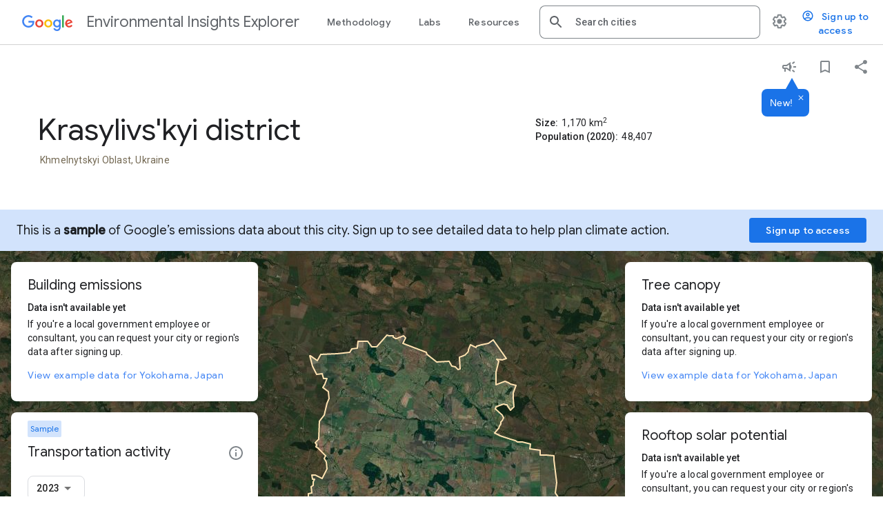

--- FILE ---
content_type: image/svg+xml
request_url: https://www.gstatic.com/environmental-insights-team/icons/icons_core_12.svg
body_size: 6111
content:
<svg>
  <defs>
    <svg id="account_circle" xmlns="http://www.w3.org/2000/svg" width="24" height="24" viewBox="0 0 24 24"><path d="M12 2C6.48 2 2 6.48 2 12s4.48 10 10 10 10-4.48 10-10S17.52 2 12 2zM7.07 18.28c.43-.9 3.05-1.78 4.93-1.78s4.51.88 4.93 1.78C15.57 19.36 13.86 20 12 20s-3.57-.64-4.93-1.72zm11.29-1.45c-1.43-1.74-4.9-2.33-6.36-2.33s-4.93.59-6.36 2.33C4.62 15.49 4 13.82 4 12c0-4.41 3.59-8 8-8s8 3.59 8 8c0 1.82-.62 3.49-1.64 4.83zM12 6c-1.94 0-3.5 1.56-3.5 3.5S10.06 13 12 13s3.5-1.56 3.5-3.5S13.94 6 12 6zm0 5c-.83 0-1.5-.67-1.5-1.5S11.17 8 12 8s1.5.67 1.5 1.5S12.83 11 12 11z"/><path d="M0 0h24v24H0V0z" fill="none"/></svg>
    <svg id="alert" xmlns="http://www.w3.org/2000/svg" width="24" height="24" viewBox="0 0 24 24"><path d="M12 2C6.48 2 2 6.48 2 12s4.48 10 10 10 10-4.48 10-10S17.52 2 12 2zm1 15h-2v-2h2v2zm0-4h-2V7h2v6z"/></svg>
    <svg id="announcement" xmlns="http://www.w3.org/2000/svg" width="24" height="24" viewBox="0 0 24 24"><path d="M0 0h24v24H0z" fill="none"/><path d="M22 11v2h-4v-2h4zm-6 6.61c.96.71 2.21 1.65 3.2 2.39.4-.53.8-1.07 1.2-1.6-.99-.74-2.24-1.68-3.2-2.4-.4.54-.8 1.08-1.2 1.61zM20.4 5.6c-.4-.53-.8-1.07-1.2-1.6-.99.74-2.24 1.68-3.2 2.4.4.53.8 1.07 1.2 1.6.96-.72 2.21-1.65 3.2-2.4zM15.5 12c0 1.33-.58 2.53-1.5 3.34V19l-6-4H7v4H5v-4H4c-1.1 0-2-.9-2-2v-2c0-1.1.9-2 2-2h4l6-4v3.65c.92.82 1.5 2.02 1.5 3.35zM12 8.74l-2.89 1.93-.5.33H4v2h4.61l.5.34L12 15.26V8.74z"/></svg>
    <svg id="arrow_back" xmlns="http://www.w3.org/2000/svg" width="24" height="24" viewBox="0 0 24 24"><path d="M20 11H7.83l5.59-5.59L12 4l-8 8 8 8 1.41-1.41L7.83 13H20v-2z"/></svg>
    <svg id="arrow_down" xmlns="http://www.w3.org/2000/svg" width="24" height="24" viewBox="0 0 24 24"><path d="M16.59 8.59L12 13.17 7.41 8.59 6 10l6 6 6-6z"/></svg>
    <svg id="arrow_down_stem" xmlns="http://www.w3.org/2000/svg" width="24" height="24" viewBox="0 0 24 24"><path d="M20 12l-1.41-1.41L13 16.17V4h-2v12.17l-5.58-5.59L4 12l8 8 8-8z"/></svg>
    <svg id="arrow_drop_down" xmlns="http://www.w3.org/2000/svg" height="24px" viewBox="0 0 24 24" width="24px"><path d="M0 0h24v24H0V0z" fill="none"/><path d="M7 10l5 5 5-5H7z"/></svg>
    <svg id="arrow_drop_up" xmlns="http://www.w3.org/2000/svg" height="24px" viewBox="0 0 24 24" width="24px"><path d="M0 0h24v24H0V0z" fill="none"/><path d="M7 14l5-5 5 5H7z"/></svg>
    <svg id="arrow_right" xmlns="http://www.w3.org/2000/svg" width="24" height="24" viewBox="0 0 24 24"><path fill="none" d="M0 0h24v24H0V0z"/><path d="M14 6l-1.41 1.41L16.17 11H4v2h12.17l-3.58 3.59L14 18l6-6z"/></svg>
    <svg id="assignment_turned_in" xmlns="http://www.w3.org/2000/svg" width="24" height="24" viewBox="0 0 24 24"><path d="M0 0h24v24H0V0z" fill="none"/><path d="M18 9l-1.41-1.42L10 14.17l-2.59-2.58L6 13l4 4zm1-6h-4.18C14.4 1.84 13.3 1 12 1c-1.3 0-2.4.84-2.82 2H5c-.14 0-.27.01-.4.04-.39.08-.74.28-1.01.55-.18.18-.33.4-.43.64-.1.23-.16.49-.16.77v14c0 .27.06.54.16.78s.25.45.43.64c.27.27.62.47 1.01.55.13.02.26.03.4.03h14c1.1 0 2-.9 2-2V5c0-1.1-.9-2-2-2zm-7-.25c.41 0 .75.34.75.75s-.34.75-.75.75-.75-.34-.75-.75.34-.75.75-.75zM19 19H5V5h14v14z"/></svg>
    <svg id="auto_stories" xmlns="http://www.w3.org/2000/svg" height="24" viewBox="0 -960 960 960" width="24"><path d="M480-160q-48-38-104-59t-116-21q-42 0-82.5 11T100-198q-21 11-40.5-1T40-234v-482q0-11 5.5-21T62-752q46-24 96-36t102-12q58 0 113.5 15T480-740v484q51-32 107-48t113-16q36 0 70.5 6t69.5 18v-480q15 5 29.5 10.5T898-752q11 5 16.5 15t5.5 21v482q0 23-19.5 35t-40.5 1q-37-20-77.5-31T700-240q-60 0-116 21t-104 59Zm80-200v-380l200-200v400L560-360Zm-160 65v-396q-33-14-68.5-21.5T260-720q-37 0-72 7t-68 21v397q35-13 69.5-19t70.5-6q36 0 70.5 6t69.5 19Zm0 0v-396 396Z"/></svg>
    <svg id="bar_chart" xmlns="http://www.w3.org/2000/svg" width="24" height="24" viewBox="0 0 24 24"><path d="M5 9.2h3V19H5V9.2zM10.6 5h2.8v14h-2.8V5zm5.6 8H19v6h-2.8v-6z"/></svg>
    <svg id="bookmark" xmlns="http://www.w3.org/2000/svg" width="24" height="24" viewBox="0 0 24 24"><path d="M17 3H7c-1.1 0-1.99.9-1.99 2L5 21l7-3 7 3V5c0-1.1-.9-2-2-2zm0 15l-5-2.18L7 18V5h10v13z"/></svg>
    <svg id="bug" xmlns="http://www.w3.org/2000/svg" width="24" height="24" viewBox="0 0 24 24"><path d="M20 8h-2.81a5.985 5.985 0 0 0-1.82-1.96L17 4.41 15.59 3l-2.17 2.17C12.96 5.06 12.49 5 12 5s-.96.06-1.41.17L8.41 3 7 4.41l1.62 1.63C7.88 6.55 7.26 7.22 6.81 8H4v2h2.09c-.05.33-.09.66-.09 1v1H4v2h2v1c0 .34.04.67.09 1H4v2h2.81c1.04 1.79 2.97 3 5.19 3s4.15-1.21 5.19-3H20v-2h-2.09c.05-.33.09-.66.09-1v-1h2v-2h-2v-1c0-.34-.04-.67-.09-1H20V8zm-4 4v3c0 .22-.03.47-.07.7l-.1.65-.37.65c-.72 1.24-2.04 2-3.46 2s-2.74-.77-3.46-2l-.37-.64-.1-.65A4.27 4.27 0 0 1 8 15v-4c0-.23.03-.48.07-.7l.1-.65.37-.65c.3-.52.72-.97 1.21-1.31l.57-.39.74-.18a3.787 3.787 0 0 1 1.89 0l.68.16.61.42c.5.34.91.78 1.21 1.31l.38.65.1.65c.04.22.07.47.07.69v1z"/><path d="M10 14h4v2h-4zM10 10h4v2h-4z"/></svg>
    <svg id="calendar" xmlns="http://www.w3.org/2000/svg" width="24" height="24" viewBox="0 0 24 24"><path d="M0 0h24v24H0z" fill="none"/><path d="M9 11H7v2h2v-2zm4 0h-2v2h2v-2zm4 0h-2v2h2v-2zm2-7h-1V2h-2v2H8V2H6v2H5c-1.11 0-1.99.9-1.99 2L3 20c0 1.1.89 2 2 2h14c1.1 0 2-.9 2-2V6c0-1.1-.9-2-2-2zm0 16H5V9h14v11z"/></svg>
    <svg id="cancel" xmlns="http://www.w3.org/2000/svg" width="24" height="24" viewBox="0 0 24 24"><path d="M12 2C6.47 2 2 6.47 2 12s4.47 10 10 10 10-4.47 10-10S17.53 2 12 2zm5 13.59L15.59 17 12 13.41 8.41 17 7 15.59 10.59 12 7 8.41 8.41 7 12 10.59 15.59 7 17 8.41 13.41 12 17 15.59z"/></svg>
    <svg id="chevron_left" xmlns="http://www.w3.org/2000/svg" width="24" height="24" viewBox="0 0 24 24"><path d="M0 0h24v24H0V0z" fill="none"/><path d="M16.41 5.41L15 4l-8 8 8 8 1.41-1.41L9.83 12"/></svg>
    <svg id="chevron_right" xmlns="http://www.w3.org/2000/svg" width="24" height="24" viewBox="0 0 24 24"><path d="M0 0h24v24H0V0z" fill="none"/><path d="M7.59 18.59L9 20l8-8-8-8-1.41 1.41L14.17 12"/></svg>
    <svg id="close" xmlns="http://www.w3.org/2000/svg" width="24" height="24" viewBox="0 0 24 24"><path d="M19 6.41L17.59 5 12 10.59 6.41 5 5 6.41 10.59 12 5 17.59 6.41 19 12 13.41 17.59 19 19 17.59 13.41 12z"/></svg>
    <svg id="cloud" xmlns="http://www.w3.org/2000/svg" width="24" height="24" viewBox="0 0 24 24"><path d="M19.35 10.04C18.67 6.59 15.64 4 12 4 9.11 4 6.6 5.64 5.35 8.04 2.34 8.36 0 10.91 0 14c0 3.31 2.69 6 6 6h13c2.76 0 5-2.24 5-5 0-2.64-2.05-4.78-4.65-4.96zM19 18H6c-2.21 0-4-1.79-4-4s1.79-4 4-4h.71C7.37 7.69 9.48 6 12 6c3.04 0 5.5 2.46 5.5 5.5v.5H19c1.66 0 3 1.34 3 3s-1.34 3-3 3z"/></svg>
    <svg id="dataset" xmlns="http://www.w3.org/2000/svg" width="24" height="24"  viewBox="0 -960 960 960"><path d="M280-280h160v-160H280v160Zm240 0h160v-160H520v160ZM280-520h160v-160H280v160Zm240 0h160v-160H520v160ZM200-120q-33 0-56.5-23.5T120-200v-560q0-33 23.5-56.5T200-840h560q33 0 56.5 23.5T840-760v560q0 33-23.5 56.5T760-120H200Zm0-80h560v-560H200v560Zm0-560v560-560Z"/></svg>
    <svg id="directions_car" xmlns="http://www.w3.org/2000/svg" width="24" height="24" viewBox="0 -960 960 960"><path d="M240-200v40q0 17-11.5 28.5T200-120h-40q-17 0-28.5-11.5T120-160v-320l84-240q6-18 21.5-29t34.5-11h440q19 0 34.5 11t21.5 29l84 240v320q0 17-11.5 28.5T800-120h-40q-17 0-28.5-11.5T720-160v-40H240Zm-8-360h496l-42-120H274l-42 120Zm-32 80v200-200Zm100 160q25 0 42.5-17.5T360-380q0-25-17.5-42.5T300-440q-25 0-42.5 17.5T240-380q0 25 17.5 42.5T300-320Zm360 0q25 0 42.5-17.5T720-380q0-25-17.5-42.5T660-440q-25 0-42.5 17.5T600-380q0 25 17.5 42.5T660-320Zm-460 40h560v-200H200v200Z"/></svg>
    <svg id="download" xmlns="http://www.w3.org/2000/svg" width="24" height="24" viewBox="0 0 24 24"><path d="M18.875 15.6875v3.1875H6.125v-3.1875H4v3.1875C4 20.0437 4.9562 21 6.125 21h12.75C20.0437 21 21 20.0437 21 18.875v-3.1875h-2.125zm-1.0625-3.7188l-1.4981-1.498-2.7519 2.7412V4h-2.125v9.2119l-2.7519-2.7413-1.4981 1.4982L12.5 17.2813l5.3125-5.3126z"/></svg>
    <svg id="exit_to_app" xmlns="http://www.w3.org/2000/svg" width="24" height="24" viewBox="0 0 24 24"><path d="M10.09 15.59L11.5 17l5-5-5-5-1.41 1.41L12.67 11H3v2h9.67l-2.58 2.59zM19 3H5c-1.11 0-2 .9-2 2v4h2V5h14v14H5v-4H3v4c0 1.1.89 2 2 2h14c1.1 0 2-.9 2-2V5c0-1.1-.9-2-2-2z"/></svg>
    <svg id="experimental" xmlns="http://www.w3.org/2000/svg" width="24" height="24" viewBox="0 0 24 24"><path d="M20.72 17.71L15 9.82V5.08h2v-2H7v2h2v4.73L3.14 17.9c-.44.61-.5 1.41-.16 2.08.34.67 1.03 1.09 1.78 1.09h14.5c1.1 0 2-.9 2-2 0-.52-.21-1-.54-1.36z"/></svg>
    <svg id="feedback" xmlns="http://www.w3.org/2000/svg" width="24" height="24" viewBox="0 0 24 24"><path d="M11 12h2v2h-2zM11 6h2v4h-2z M20 2H4c-1.1 0-1.99.9-1.99 2L2 22l4-4h14c1.1 0 2-.9 2-2V4c0-1.1-.9-2-2-2zm0 14H5.17l-.59.59-.58.58V4h16v12z"/></svg>
    <svg id="filter_list" xmlns="http://www.w3.org/2000/svg" width="24" height="24" viewBox="0 96 960 960"><path d="M400 816v-80h160v80H400ZM240 616v-80h480v80H240ZM120 416v-80h720v80H120Z"/></svg>
    <svg id="globe" xmlns="http://www.w3.org/2000/svg" width="24" height="24" viewBox="0 0 24 24"><path d="M0 0h24v24H0z" fill="none"/><path d="M11.99 2C6.47 2 2 6.48 2 12s4.47 10 9.99 10C17.52 22 22 17.52 22 12S17.52 2 11.99 2zm6.93 6h-2.95c-.32-1.25-.78-2.45-1.38-3.56 1.84.63 3.37 1.91 4.33 3.56zM12 4.04c.83 1.2 1.48 2.53 1.91 3.96h-3.82c.43-1.43 1.08-2.76 1.91-3.96zM4.26 14C4.1 13.36 4 12.69 4 12s.1-1.36.26-2h3.38c-.08.66-.14 1.32-.14 2 0 .68.06 1.34.14 2H4.26zm.82 2h2.95c.32 1.25.78 2.45 1.38 3.56-1.84-.63-3.37-1.9-4.33-3.56zm2.95-8H5.08c.96-1.66 2.49-2.93 4.33-3.56C8.81 5.55 8.35 6.75 8.03 8zM12 19.96c-.83-1.2-1.48-2.53-1.91-3.96h3.82c-.43 1.43-1.08 2.76-1.91 3.96zM14.34 14H9.66c-.09-.66-.16-1.32-.16-2 0-.68.07-1.35.16-2h4.68c.09.65.16 1.32.16 2 0 .68-.07 1.34-.16 2zm.25 5.56c.6-1.11 1.06-2.31 1.38-3.56h2.95c-.96 1.65-2.49 2.93-4.33 3.56zM16.36 14c.08-.66.14-1.32.14-2 0-.68-.06-1.34-.14-2h3.38c.16.64.26 1.31.26 2s-.1 1.36-.26 2h-3.38z"/></svg>
    <svg id="help" xmlns="http://www.w3.org/2000/svg" width="24" height="24" viewBox="0 0 24 24"><path d="M11 18h2v-2h-2v2zm1-16C6.48 2 2 6.48 2 12s4.48 10 10 10 10-4.48 10-10S17.52 2 12 2zm0 18c-4.41 0-8-3.59-8-8s3.59-8 8-8 8 3.59 8 8-3.59 8-8 8zm0-14c-2.21 0-4 1.79-4 4h2c0-1.1.9-2 2-2s2 .9 2 2c0 2-3 1.75-3 5h2c0-2.25 3-2.5 3-5 0-2.21-1.79-4-4-4z"/></svg>
    <svg id="help_outline" xmlns="http://www.w3.org/2000/svg" width="24" height="24" viewBox="0 0 24 24"><path d="M0 0h24v24H0V0z" fill="none"/><path d="M11 18h2v-2h-2v2zm1-16C6.48 2 2 6.48 2 12s4.48 10 10 10 10-4.48 10-10S17.52 2 12 2zm0 18c-4.41 0-8-3.59-8-8s3.59-8 8-8 8 3.59 8 8-3.59 8-8 8zm0-14c-2.21 0-4 1.79-4 4h2c0-1.1.9-2 2-2s2 .9 2 2c0 2-3 1.75-3 5h2c0-2.25 3-2.5 3-5 0-2.21-1.79-4-4-4z"/></svg>
    <svg id="hide_building_albedo" xmlns="http://www.w3.org/2000/svg" width="24" height="24" fill="none"><g fill="#5F6368" clip-path="url(#a)"><path d="M16.167 8.667c.82 0 1.58-.188 2.28-.563a4.49 4.49 0 0 0 1.678-1.52 4.49 4.49 0 0 0-1.677-1.521 4.763 4.763 0 0 0-2.281-.563c-.82 0-1.58.188-2.282.563a4.49 4.49 0 0 0-1.677 1.52 4.49 4.49 0 0 0 1.677 1.521 4.763 4.763 0 0 0 2.282.563Zm0 1.666c-1.334 0-2.525-.35-3.573-1.052-1.049-.701-1.802-1.6-2.26-2.698.458-1.097 1.211-1.996 2.26-2.698 1.048-.701 2.24-1.052 3.573-1.052 1.333 0 2.524.351 3.573 1.052 1.048.702 1.802 1.601 2.26 2.698-.458 1.098-1.212 1.997-2.26 2.698-1.049.702-2.24 1.052-3.573 1.052Zm0-2.5c-.348 0-.643-.121-.886-.364a1.206 1.206 0 0 1-.364-.886c0-.347.121-.642.364-.885s.538-.365.886-.365c.347 0 .642.122.885.365s.365.538.365.885c0 .348-.122.643-.365.886a1.206 1.206 0 0 1-.885.364Z"/><path fill-rule="evenodd" d="M2 21.167v-8.334l6.667-5 6.666 5v8.334H9.5v-5H7.833v5H2ZM3.667 19.5v-5.833l5-3.75 5 3.75V19.5h-2.5v-5h-5v5h-2.5Z" clip-rule="evenodd"/></g><defs><clipPath id="a"><path fill="#fff" d="M2 2h20v20H2z"/></clipPath></defs></svg>
    <svg id="home" xmlns="http://www.w3.org/2000/svg" width="24" height="24" viewBox="0 0 24 24"><path d="M12 3L4 9v12h6.9942l.0078-7h1.9986l-.0038 7H20V9l-8-6zm6 16h-3v-7H9v7H6v-9l6-4.5 6 4.5v9z"/></svg>
    <svg id="home_colorful" xmlns="http://www.w3.org/2000/svg" width="24" height="24" fill="none"><path fill="#90C3DD" d="M3.667 3.667v6.25L12 3.667H3.667Z"/><path fill="#F46D43" d="M20.333 3.667H12l8.333 6.25v-6.25Z"/><path fill="#5F6368" fill-rule="evenodd" d="M3.667 20.333V9.917L12 3.667l8.333 6.25v10.416h-6.666v-6.666h-3.334v6.666H3.667Zm1.666-1.666V10.75l6.667-5 6.667 5v7.917h-3.334V12H8.667v6.667H5.333Z" clip-rule="evenodd"/><path fill="#FEE090" d="m12 5.75 6.667 5V12H5.333v-1.25l6.667-5Z"/></svg>
    <svg id="home_work" xmlns="http://www.w3.org/2000/svg" width="24" height="24" viewBox="0 0 24 24"><path d="M0 0h24v24H0z" fill="none"/><path d="M17 15h2v2h-2zM17 11h2v2h-2zM17 7h2v2h-2zM13.74 7l1.26.84V7z"/><path d="M10 3v1.51l2 1.33V5h9v14h-4v2h6V3z"/><path d="M8.17 5.7L15 10.25V21H1V10.48L8.17 5.7zM10 19h3v-7.84L8.17 8.09 3 11.38V19h3v-6h4v6z"/></svg>
    <svg id="info" xmlns="http://www.w3.org/2000/svg" width="24" height="24" viewBox="0 0 24 24"><path d="M9 5h2v2H9zM9 9h2v6H9zM10 0C4.48 0 0 4.48 0 10s4.48 10 10 10 10-4.48 10-10S15.52 0 10 0zm0 18c-4.41 0-8-3.59-8-8s3.59-8 8-8 8 3.59 8 8-3.59 8-8 8z"/></svg>
    <svg id="info_nav" xmlns="http://www.w3.org/2000/svg" width="24" height="24" viewBox="0 0 24 24"><path d="M11 7h2v2h-2zM11 11h2v6h-2z M12 2C6.48 2 2 6.48 2 12s4.48 10 10 10 10-4.48 10-10S17.52 2 12 2zm0 18c-4.41 0-8-3.59-8-8s3.59-8 8-8 8 3.59 8 8-3.59 8-8 8z"/></svg>
    <svg id="launch" xmlns="http://www.w3.org/2000/svg" width="24" height="24" viewBox="0 0 24 24"><path d="M0 0h24v24H0V0z" fill="none"/><path d="M19 19H5V5h7V3H5c-1.11 0-2 .9-2 2v14c0 1.1.89 2 2 2h14c1.1 0 2-.9 2-2v-7h-2v7zM14 3v2h3.59l-9.83 9.83 1.41 1.41L19 6.41V10h2V3h-7z"/></svg>
    <svg id="layers" xmlns="http://www.w3.org/2000/svg" height="24px" viewBox="0 0 24 24" width="24px"><path d="M0 0h24v24H0z" fill="none"/><path d="M11.99 18.54l-7.37-5.73L3 14.07l9 7 9-7-1.63-1.27-7.38 5.74zM12 16l7.36-5.73L21 9l-9-7-9 7 1.63 1.27L12 16z"/></svg>
    <svg id="layers_nofill" xmlns="http://www.w3.org/2000/svg" width="24" height="24" viewBox="0 96 960 960"><path d="M480 938 120 658l66-50 294 228 294-228 66 50-360 280Zm0-202L120 456l360-280 360 280-360 280Zm0-280Zm0 178 230-178-230-178-230 178 230 178Z"/></svg>
    <svg id="link" xmlns="http://www.w3.org/2000/svg" width="24" height="24" viewBox="0 0 24 24"><path d="M0 0h24v24H0V0z" fill="none"/><path d="M17 7h-4v2h4c1.65 0 3 1.35 3 3s-1.35 3-3 3h-4v2h4c2.76 0 5-2.24 5-5s-2.24-5-5-5zm-6 8H7c-1.65 0-3-1.35-3-3s1.35-3 3-3h4V7H7c-2.76 0-5 2.24-5 5s2.24 5 5 5h4v-2zm-3-4h8v2H8z"/></svg>
    <svg id="list" xmlns="http://www.w3.org/2000/svg" height="24px" viewBox="0 -960 960 960" width="24px"><path d="M280-600v-80h560v80H280Zm0 160v-80h560v80H280Zm0 160v-80h560v80H280ZM160-600q-17 0-28.5-11.5T120-640q0-17 11.5-28.5T160-680q17 0 28.5 11.5T200-640q0 17-11.5 28.5T160-600Zm0 160q-17 0-28.5-11.5T120-480q0-17 11.5-28.5T160-520q17 0 28.5 11.5T200-480q0 17-11.5 28.5T160-440Zm0 160q-17 0-28.5-11.5T120-320q0-17 11.5-28.5T160-360q17 0 28.5 11.5T200-320q0 17-11.5 28.5T160-280Z"/></svg>
    <svg id="location_city" xmlns="http://www.w3.org/2000/svg" width="24" height="24" viewBox="0 0 24 24"><path d="M0 0h24v24H0V0z" fill="none"/><path d="M15 11V3H9v4H3v14h18V11h-6zm-8 8H5v-2h2v2zm0-4H5v-2h2v2zm0-4H5V9h2v2zm6 8h-2v-2h2v2zm0-4h-2v-2h2v2zm0-4h-2V9h2v2zm0-4h-2V5h2v2zm6 12h-2v-2h2v2zm0-4h-2v-2h2v2z"/></svg>
    <svg id="map" xmlns="http://www.w3.org/2000/svg" height="24px" viewBox="0 -960 960 960" width="24px"><path d="m600-120-240-84-186 72q-20 8-37-4.5T120-170v-560q0-13 7.5-23t20.5-15l212-72 240 84 186-72q20-8 37 4.5t17 33.5v560q0 13-7.5 23T812-192l-212 72Zm-40-98v-468l-160-56v468l160 56Zm80 0 120-40v-474l-120 46v468Zm-440-10 120-46v-468l-120 40v474Zm440-458v468-468Zm-320-56v468-468Z"/></svg>
    <svg id="mapsmode" xmlns="http://www.w3.org/2000/svg" height="24" viewBox="0 -960 960 960" width="24"><path d="M740-446q-8 0-15-5t-10-13q-18-53-44-90t-51-70q-25-33-42.5-69T560-780q0-75 52.5-127.5T740-960q75 0 127.5 52.5T920-780q0 51-17.5 87T860-624q-25 33-51 70t-44 90q-3 8-10 13t-15 5Zm0-270q26 0 45-19t19-45q0-26-19-45t-45-19q-26 0-45 19t-19 45q0 26 19 45t45 19ZM200-120q-33 0-56.5-23.5T120-200v-560q0-33 23.5-56.5T200-840h287q-5 21-5.5 40t-.5 40H200v504l340-341q12 17 24 33l24 32-92 92 240 240h24v-168q26-4 49-24t31-45v237q0 33-23.5 56.5T760-120H200Zm56-80h368L440-384 256-200Z"/></svg>
    <svg id="menu" xmlns="http://www.w3.org/2000/svg" width="24" height="24" viewBox="0 0 24 24"><path d="M3 18h18v-2H3v2zm0-5h18v-2H3v2zm0-7v2h18V6H3z"/></svg>
    <svg id="nature" xmlns="http://www.w3.org/2000/svg" width="24" height="24" viewBox="0 -960 960 960"><path d="M200-80v-80h240v-160h-80q-83 0-141.5-58.5T160-520q0-60 33-110.5t89-73.5q9-75 65.5-125.5T480-880q76 0 132.5 50.5T678-704q56 23 89 73.5T800-520q0 83-58.5 141.5T600-320h-80v160h240v80H200Zm160-320h240q50 0 85-35t35-85q0-36-20.5-66T646-630l-42-18-6-46q-6-45-39.5-75.5T480-800q-45 0-78.5 30.5T362-694l-6 46-42 18q-33 14-53.5 44T240-520q0 50 35 85t85 35Zm120-200Z"/></svg>
    <svg id="nest_sunblock" xmlns="http://www.w3.org/2000/svg" width="24" height="24" viewBox="0 96 960 960"><path d="M80 376V256h80v120H80Zm0 520V776h80v120H80Zm210-433-57-57 85-85 57 57-85 85Zm28 368-85-85 57-57 85 85-57 57Zm2-215v-80h240l-72-96 64-48 120 160q15 20 4 42t-36 22H320Zm500 240q-25 0-42.5-17.5T760 796V356q0-25 17.5-42.5T820 296q25 0 42.5 17.5T880 356v440q0 25-17.5 42.5T820 856ZM80 736v-80q33 0 56.5-23.5T160 576q0-33-23.5-56.5T80 496v-80q66 0 113 47t47 113q0 66-47 113T80 736Z"/></svg>
    <svg id="opacity" xmlns="http://www.w3.org/2000/svg" height="24px" viewBox="0 0 24 24" width="24px"><path d="M24 0H0v24h24V0zm0 0H0v24h24V0zM0 24h24V0H0v24z" fill="none"/><path d="M17.66 8L12 2.35 6.34 8C4.78 9.56 4 11.64 4 13.64s.78 4.11 2.34 5.67 3.61 2.35 5.66 2.35 4.1-.79 5.66-2.35S20 15.64 20 13.64 19.22 9.56 17.66 8zM6 14c.01-2 .62-3.27 1.76-4.4L12 5.27l4.24 4.38C17.38 10.77 17.99 12 18 14H6z"/></svg>
    <svg id="park" xmlns="http://www.w3.org/2000/svg" width="24" height="24" viewBox="0 96 960 960"><path d="M558 976H402V816H120l160-240h-80l280-400 280 400h-80l160 240H558v160ZM270 736h160-76 252-76 160-420Zm0 0h420L530 496h76L480 316 354 496h76L270 736Z"/></svg>
    <svg id="person" xmlns="http://www.w3.org/2000/svg" width="24" height="24" viewBox="0 0 24 24"><path d="M0 0h24v24H0V0z" fill="none"/><path d="M12 6c1.1 0 2 .9 2 2s-.9 2-2 2-2-.9-2-2 .9-2 2-2m0 9c2.7 0 5.8 1.29 6 2v1H6v-.99c.2-.72 3.3-2.01 6-2.01m0-11C9.79 4 8 5.79 8 8s1.79 4 4 4 4-1.79 4-4-1.79-4-4-4zm0 9c-2.67 0-8 1.34-8 4v3h16v-3c0-2.66-5.33-4-8-4z"/></svg>
    <svg id="place" xmlns="http://www.w3.org/2000/svg" width="24" height="24" viewBox="0 0 24 24"><path d="M12 2C8.13 2 5 5.13 5 9c0 5.25 7 13 7 13s7-7.75 7-13c0-3.87-3.13-7-7-7zm0 9.5c-1.38 0-2.5-1.12-2.5-2.5s1.12-2.5 2.5-2.5 2.5 1.12 2.5 2.5-1.12 2.5-2.5 2.5z"/><path d="M0 0h24v24H0z" fill="none"/></svg>
    <svg id="search" xmlns="http://www.w3.org/2000/svg" width="24" height="24" viewBox="0 0 24 24"><path d="M15.5 14h-.79l-.28-.27C15.41 12.59 16 11.11 16 9.5 16 5.91 13.09 3 9.5 3S3 5.91 3 9.5 5.91 16 9.5 16c1.61 0 3.09-.59 4.23-1.57l.27.28v.79l5 4.99L20.49 19l-4.99-5zm-6 0C7.01 14 5 11.99 5 9.5S7.01 5 9.5 5 14 7.01 14 9.5 11.99 14 9.5 14z"/></svg>
    <svg id="settings" xmlns="http://www.w3.org/2000/svg" width="24px" height="24px" viewBox="0 0 24 24"><path d="M13.8482 22.245h-3.7c-.74 0-1.36-.54-1.45-1.27l-.27-1.89c-.27-.14-.53-.29-.79-.46l-1.8.72c-.7.26-1.47-.03-1.81-.65l-1.83-3.17c-.35-.66-.2-1.44.36-1.88l1.53-1.19c-.01-.15-.02-.3-.02-.46 0-.15.01-.31.02-.46l-1.52-1.19c-.59-.45-.74-1.26-.37-1.88l1.85-3.19c.34-.62 1.11-.9 1.79-.63l1.81.73c.26-.17.52-.32.78-.46l.27-1.91c.09-.7.71-1.25 1.44-1.25h3.7c.74 0 1.36.54 1.45 1.27l.27 1.89c.27.14.53.29.79.46l1.8-.72c.71-.26 1.48.03 1.82.65l1.84 3.18c.36.66.2 1.44-.36 1.88l-1.52 1.19c.01.15.02.3.02.46 0 .16-.01.31-.02.46l1.52 1.19c.56.45.72 1.23.37 1.86l-1.86 3.22c-.34.62-1.11.9-1.8.63l-1.8-.72c-.26.17-.52.32-.78.46l-.27 1.91c-.1.68-.72 1.22-1.46 1.22zm-.53-1.53v.02-.02zm-2.64-.02v.02c.01 0 .01-.01 0-.02zm-.06-.45h2.76l.37-2.55.53-.22c.44-.18.88-.44 1.34-.78l.45-.34 2.38.96 1.38-2.4-2.03-1.58.07-.56c.03-.26.06-.51.06-.78s-.03-.53-.06-.78l-.07-.56 2.03-1.58-1.39-2.4-2.39.96-.45-.35c-.42-.32-.87-.58-1.33-.77l-.52-.22-.37-2.55h-2.76l-.37 2.55-.53.21c-.44.19-.88.44-1.34.79l-.45.33-2.38-.95-1.39 2.39 2.03 1.58-.07.56c-.03.26-.06.53-.06.79s.02.53.06.78l.07.56-2.03 1.58 1.38 2.4 2.39-.96.45.35c.43.33.86.58 1.33.77l.53.22.38 2.55zm7.6-2.53c0 .01-.01.02-.01.03l.01-.03zm-12.45-.01l.01.02c0-.01-.01-.02-.01-.02zm12.45-11.44c0 .01.01.02.01.02l-.01-.02zm-12.43-.02l-.01.02s.01-.01.01-.02zm7.52-2.97v.02-.02zm-1.31 5.22a3.5 3.5 0 1 0 0 7c1.933 0 3.5-1.567 3.5-3.5s-1.567-3.5-3.5-3.5z"/></svg>
    <svg id="settings_backup_restore" xmlns="http://www.w3.org/2000/svg" width="24" height="24" viewBox="0 0 24 24"><path d="M0 0h24v24H0V0z" fill="none"/><path d="M14 12c0-1.1-.9-2-2-2s-2 .9-2 2 .9 2 2 2 2-.9 2-2zm-2-9c-4.97 0-9 4.03-9 9H0l4 4 4-4H5c0-3.87 3.13-7 7-7s7 3.13 7 7-3.13 7-7 7c-1.51 0-2.91-.49-4.06-1.3l-1.42 1.44C8.04 20.3 9.94 21 12 21c4.97 0 9-4.03 9-9s-4.03-9-9-9z"/></svg>
    <svg id="share" xmlns="http://www.w3.org/2000/svg" width="24" height="24" viewBox="0 0 24 24"><path d="M18 16.08c-.76 0-1.44.3-1.96.77L8.91 12.7c.05-.23.09-.46.09-.7s-.04-.47-.09-.7l7.05-4.11c.54.5 1.25.81 2.04.81 1.66 0 3-1.34 3-3s-1.34-3-3-3-3 1.34-3 3c0 .24.04.47.09.7L8.04 9.81C7.5 9.31 6.79 9 6 9c-1.66 0-3 1.34-3 3s1.34 3 3 3c.79 0 1.5-.31 2.04-.81l7.12 4.16c-.05.21-.08.43-.08.65 0 1.61 1.31 2.92 2.92 2.92 1.61 0 2.92-1.31 2.92-2.92s-1.31-2.92-2.92-2.92z"/></svg>
    <svg id="sunny" xmlns="http://www.w3.org/2000/svg" width="24" height="24" viewBox="0 -960 960 960"><path d="M440-760v-160h80v160h-80Zm266 110-55-55 112-115 56 57-113 113Zm54 210v-80h160v80H760ZM440-40v-160h80v160h-80ZM254-652 140-763l57-56 113 113-56 54Zm508 512L651-255l54-54 114 110-57 59ZM40-440v-80h160v80H40Zm157 300-56-57 112-112 29 27 29 28-114 114Zm283-100q-100 0-170-70t-70-170q0-100 70-170t170-70q100 0 170 70t70 170q0 100-70 170t-170 70Zm0-80q66 0 113-47t47-113q0-66-47-113t-113-47q-66 0-113 47t-47 113q0 66 47 113t113 47Zm0-160Z"/></svg>
    <svg id="thick_arrow_down" xmlns="http://www.w3.org/2000/svg" width="24" height="24" viewBox="0 0 24 24"><path d="M0 0h24v24H0V0z" fill="none"/><path d="M19 12h-4V6H9v6H5l7 7 7-7z"/></svg>
    <!-- Rotate the up arrow 90 degrees to get it pointing right. -->
    <svg id="thick_arrow_right" xmlns="http://www.w3.org/2000/svg" width="24" height="24" viewBox="0 0 24 24" transform="rotate(90)"><path d="M0 0h24v24H0V0z" fill="none"/><path d="M5 12h4v6h6v-6h4l-7-7-7 7z"/></svg>
    <svg id="thick_arrow_up" xmlns="http://www.w3.org/2000/svg" width="24" height="24" viewBox="0 0 24 24"><path d="M0 0h24v24H0V0z" fill="none"/><path d="M5 12h4v6h6v-6h4l-7-7-7 7z"/></svg>
    <svg id="trending_down" xmlns="http://www.w3.org/2000/svg" width="24" height="24" viewBox="0 0 24 24"><path d="M16 18l2.29-2.29-4.88-4.88-4 4L2 7.41 3.41 6l6 6 4-4 6.3 6.29L22 12v6z"/></svg>
    <svg id="trending_flat" xmlns="http://www.w3.org/2000/svg" width="24" height="24" viewBox="0 0 24 24"><path d="M22 12l-4-4v3H3v2h15v3z"/></svg>
    <svg id="trending_up" xmlns="http://www.w3.org/2000/svg" width="24" height="24" viewBox="0 0 24 24"><path d="M16 6l2.29 2.29-4.88 4.88-4-4L2 16.59 3.41 18l6-6 4 4 6.3-6.29L22 12V6z"/></svg>
    <svg id="tune" xmlns="http://www.w3.org/2000/svg" width="24" height="24" viewBox="0 0 24 24"><path d="M3 17v2h6v-2H3zM3 5v2h10V5H3zm10 16v-2h8v-2h-8v-2h-2v6h2zM7 9v2H3v2h4v2h2V9H7zm14 4v-2H11v2h10zm-6-4h2V7h4V5h-4V3h-2v6z"/></svg>
    <svg id="view_comfy" xmlns="http://www.w3.org/2000/svg" width="24" height="24" viewBox="0 -960 960 960"><path d="M80-160v-640h800v640H80Zm720-360v-200H160v200h640ZM400-240h400v-200H400v200Zm-240 0h160v-200H160v200Z"/></svg>
    <svg id="zoom_in" xmlns="http://www.w3.org/2000/svg" width="24" height="24" viewBox="0 -960 960 960"><path d="M784-120 532-372q-30 24-69 38t-83 14q-109 0-184.5-75.5T120-580q0-109 75.5-184.5T380-840q109 0 184.5 75.5T640-580q0 44-14 83t-38 69l252 252-56 56ZM380-400q75 0 127.5-52.5T560-580q0-75-52.5-127.5T380-760q-75 0-127.5 52.5T200-580q0 75 52.5 127.5T380-400Zm-40-60v-80h-80v-80h80v-80h80v80h80v80h-80v80h-80Z"/></svg>
    <svg id="zoom_out" xmlns="http://www.w3.org/2000/svg" width="24" height="24" viewBox="0 -960 960 960"><path d="M784-120 532-372q-30 24-69 38t-83 14q-109 0-184.5-75.5T120-580q0-109 75.5-184.5T380-840q109 0 184.5 75.5T640-580q0 44-14 83t-38 69l252 252-56 56ZM380-400q75 0 127.5-52.5T560-580q0-75-52.5-127.5T380-760q-75 0-127.5 52.5T200-580q0 75 52.5 127.5T380-400ZM280-540v-80h200v80H280Z"/></svg>
  </defs></svg>
